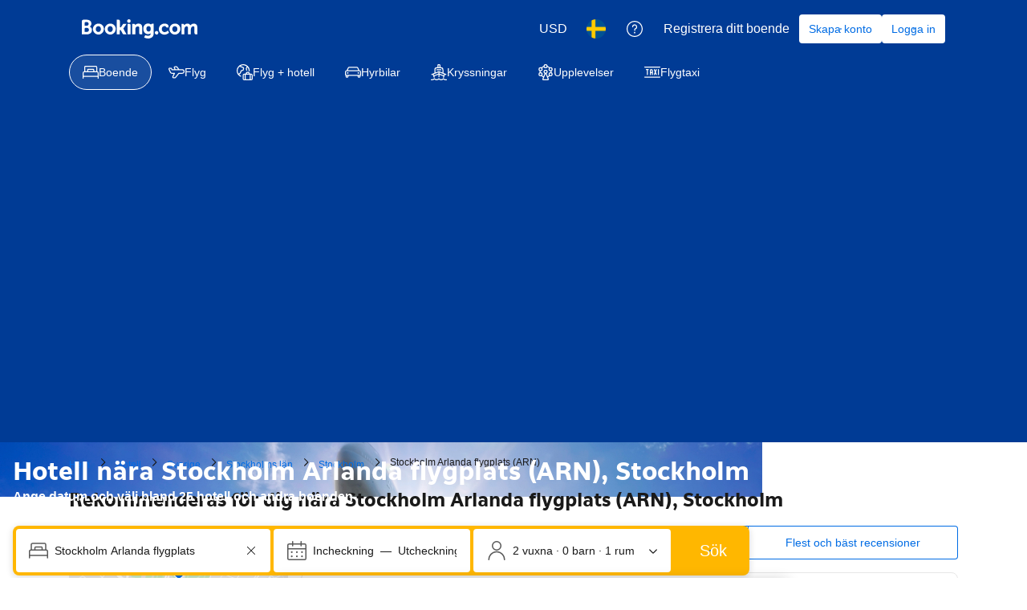

--- FILE ---
content_type: text/html; charset=UTF-8
request_url: https://www.booking.com/airport/se/arn.sv.html
body_size: 1812
content:
<!DOCTYPE html>
<html lang="en">
<head>
    <meta charset="utf-8">
    <meta name="viewport" content="width=device-width, initial-scale=1">
    <title></title>
    <style>
        body {
            font-family: "Arial";
        }
    </style>
    <script type="text/javascript">
    window.awsWafCookieDomainList = ['booking.com'];
    window.gokuProps = {
"key":"AQIDAHjcYu/GjX+QlghicBgQ/7bFaQZ+m5FKCMDnO+vTbNg96AEjXDd5GG2UH21aRSEdOOwEAAAAfjB8BgkqhkiG9w0BBwagbzBtAgEAMGgGCSqGSIb3DQEHATAeBglghkgBZQMEAS4wEQQMJRvj6KHN1SZDyy/bAgEQgDuB43sNIUY3n1BtkX7MJggT1sT3DunwpTm7Vis+NY8Ug+2LuSOB5YQEK8OE4REU0M09ckOEhHSpn/2kHw==",
          "iv":"D5496QCvzgAABvpQ",
          "context":"/C4jZ9TE5aA6YsquamYoLJO5srphOYUXPR9enx8Df+zhTyb3elqwWlgUlYb3eY5Wu6m0W3P6fjCOjh6JIJD4XgbXLAu7v6I3y5ibgt/h/zhFFqKMLhAFRJJoyxJRk87+zX58tYz+HyvGmJVCLDWd9C50P3LoDKyA9Y9JohUXk6uwBkJbLtWHyiwpdCczSrpcqe13g0YBGoxitp8zW4+wskTllAGNtHpkq/LA3gOM7M0bnc3tQXihvqIczAuEAPR3V+lHA3y5nc1+7jNEm0LKGOtHW4Y4voQX5fcpo/DxMaJWEPbni9n4yXf4hLlvshF19/DsTRECg/a5z56KyfHtWsNt0tY799wCpb3+9uH5EPchWHk="
};
    </script>
    <script src="https://d8c14d4960ca.337f8b16.us-east-2.token.awswaf.com/d8c14d4960ca/a18a4859af9c/f81f84a03d17/challenge.js"></script>
</head>
<body>
    <div id="challenge-container"></div>
    <script type="text/javascript">
        AwsWafIntegration.saveReferrer();
        AwsWafIntegration.checkForceRefresh().then((forceRefresh) => {
            if (forceRefresh) {
                AwsWafIntegration.forceRefreshToken().then(() => {
                    window.location.reload(true);
                });
            } else {
                AwsWafIntegration.getToken().then(() => {
                    window.location.reload(true);
                });
            }
        });
    </script>
    <noscript>
        <h1>JavaScript is disabled</h1>
        In order to continue, we need to verify that you're not a robot.
        This requires JavaScript. Enable JavaScript and then reload the page.
    </noscript>
</body>
</html>

--- FILE ---
content_type: text/css
request_url: https://q-xx.bstatic.com/psb/capla/static/css/d5abc6c2.9eeecd3b.chunk.css
body_size: 9837
content:
.b48cff6dd9{padding-inline:var(--bui_spacing_4x)}.fccdc23135{--bui_stack_height:auto!important}
.ae4b104316{border-top:1px solid var(--bui_color_border_alt)}.ae4b104316.aff64a9115 .ff08bc43aa{margin-block-start:calc(-1 * var(--bui_spacing_4x))}.ae4b104316>button:first-of-type{padding-block:var(--bui_spacing_6x);padding-inline-start:var(--bui_spacing_4x);padding-inline-end:var(--bui_spacing_3x);box-sizing:border-box}.ae4b104316.ecfaa72f6a>button:first-of-type{padding-block:var(--bui_spacing_4x)}.ff08bc43aa{padding-inline:var(--bui_spacing_4x)}.bd10d20b24{font-weight:var(--bui_font_body_2_font-weight)}
.f63d5a09cb{--lineHeight:var(--bui_font_body_2_line-height);--lineClamp:4}.d1d298e131{margin-bottom:var(--bui_spacing_2x)}.d1d298e131.ed4691b3ec{position:relative;max-height:calc(var(--lineClamp) * var(--lineHeight));overflow:hidden;line-clamp:var(--lineClamp);display:-webkit-box;-webkit-line-clamp:var(--lineClamp);-webkit-box-orient:vertical;text-overflow:ellipsis}.d1d298e131.ed4691b3ec.e8121f03f7:after{display:block;content:"";background:linear-gradient(#0000,var(--bui_color_background_base));position:absolute;bottom:0;height:var(--bui_spacing_6x);width:100%}.d1d298e131>p{margin:0 0 var(--bui_spacing_2x)}.ae6d04f43e{margin:calc(-1 * var(--bui_spacing_2x)) 0 var(--bui_spacing_2x)}
.bede3459cb{position:relative;box-sizing:border-box;height:100%}.f436fd01e9{display:flex;align-items:center}.c8489c803a{margin-inline-start:var(--bui_spacing_2x)}
.ab56292797{margin-block:var(--bui_spacing_4x)}.aac367fc8d{margin-block-end:var(--bui_spacing_4x)}@media (min-width:1024px){.ab56292797{margin-block:var(--bui_spacing_8x)}.aac367fc8d{margin-block-end:var(--bui_spacing_8x)}}
.a4e2d3f56d{position:relative}.ac05e61fc7{position:absolute;inset:0;background:var(--bui_color_brand_primary_background_dynamic)}.b72fa2150a{--title_and_sb_max_width:390px;padding-block:var(--bui_spacing_12x)}.cb0cf89447{background:var(--bui_color_background_base);position:relative;max-width:var(--title_and_sb_max_width);border-radius:var(--bui_border_radius_200);box-shadow:var(--bui_shadow_100)}
.f3e591a271{position:relative}.e0b96c2b12{background-color:var(--bui_color_brand_primary_background)}.df49639aeb{background-color:var(--bui_color_background_base_alt)}.ec05e1be33{display:flex;flex-direction:column;height:100%;justify-content:center}.a2fcd7173f{position:absolute;inset:0}.a2fcd7173f:after{content:"";position:absolute;inset:0;background-color:#05377eb3}.d70f8fddc7{position:relative;z-index:var(--bui_z_index_1)}.dedc8edcf5,.f85e363bed{margin:0;padding:0}.e0b96c2b12 .dedc8edcf5,.e0b96c2b12 .f85e363bed{color:var(--bui_color_on_brand_primary_background_dynamic)}.df49639aeb .dedc8edcf5,.df49639aeb .f85e363bed{color:var(--bui_color_foreground)}.baccac522b{margin-top:var(--bui_spacing_6x)}
.a1a4e45ea5{color:var(--bui_color_foreground)}.c085a0df85{margin-block-start:calc(-1 * var(--bui_spacing_3x) + -1 * var(--bui_spacing_4x));z-index:var(--bui_z_index_1);position:relative}.a1a4e45ea5.d9ef4d51f7{margin-block-start:calc(-1 * var(--bui_spacing_2x))}
.cd91a65c1d{position:relative;display:flex;align-items:center}.f45749ef63{position:absolute;inset:0;z-index:var(--bui_z_index_1)}.f45749ef63:after{z-index:var(--bui_z_index_1);background-color:rgba(26,26,26,var(--lx_scrim_opacity,.6));content:"";position:absolute;inset:0}.bd74a6df5c{position:relative;z-index:var(--bui_z_index_2)}
.df56a50f12{--searchbox_margin:calc(var(--bui_spacing_6x) + var(--bui_spacing_1x));--searchbox_overlap:var(--bui_border_radius_200);--image_height:172px;width:100%;height:calc(var(--image_height) + var(--searchbox_overlap));margin-block-end:calc(var(--searchbox_margin) - var(--searchbox_overlap));flex-grow:1;justify-content:center}.df56a50f12 .db287c6dcd,.df56a50f12 .db287c6dcd img{width:100%;height:100%}.df56a50f12 .a1a8bdcd5c,.df56a50f12 .f53d30fbec{text-align:center;margin:0;padding:0}.df56a50f12 .f53d30fbec:not(.d530c18608){font-weight:500}.df56a50f12 .e69abd843b{margin-block-end:var(--searchbox_overlap)}
.ed933b8903{position:relative;box-sizing:border-box;height:100%;display:flex;flex-direction:column}.b2e7352803 .ed933b8903{justify-content:space-between}.f8fc061245{margin-block-start:var(--bui_spacing_2x)}.f5361abca8{display:flex;align-items:center}.c931cedcfd{margin-inline-start:var(--bui_spacing_2x)}.ac8c13a8a8{display:flex;align-items:flex-start;flex-direction:column;margin-block-end:var(--bui_spacing_2x);gap:var(--bui_spacing_2x)}@media (min-width:576px){.ac8c13a8a8{flex-direction:row;gap:0}}.b1e21dda96,.b1e21dda96:link{text-decoration:none}.a0a87b7aa4{margin-inline-end:var(--bui_spacing_4x);border-radius:var(--bui_border_radius_100)}.da0b153308{margin-block-start:0}.b1e21dda96:hover .da0b153308{text-decoration:underline}.b76f7dcd37{margin-block-end:var(--bui_spacing_1x)}.c0e645a357{padding:var(--bui_spacing_2x) var(--bui_spacing_4x);padding-inline-start:var(--bui_spacing_4x)!important;padding-inline-end:var(--bui_spacing_4x)!important;margin-inline-end:0!important;margin-block-end:0!important;font-size:var(--bui_font_body_2_font-size);line-height:var(--bui_font_body_2_line-height);font-weight:var(--bui_font_body_2_font-weight);font-family:var(--bui_font_body_2_font-family)}.c0e645a357:hover:before{border:var(--bui_border_width_100) solid var(--bui_color_action_border)!important}.c0e645a357:before{border:var(--bui_border_width_100) solid var(--bui_color_action_border)}.afb5416646 .a3faabd7db{float:left}.afb5416646 .a3faabd7db>:first-child{font-size:var(--bui_font_strong_2_font-size);line-height:var(--bui_font_strong_2_line-height);font-weight:var(--bui_font_strong_2_font-weight);font-family:var(--bui_font_strong_2_font-family);height:24px}.b2e7352803 .a3faabd7db>:first-child{background:none;color:var(--bui_color_brand_primary_foreground);height:auto;width:auto;min-width:auto}.b2e7352803 .a3faabd7db>:last-child>:last-child{font-size:var(--bui_font_body_2_font-size);line-height:var(--bui_font_body_2_line-height);font-weight:var(--bui_font_body_2_font-weight);font-family:var(--bui_font_body_2_font-family)}.afb5416646 .c14aa1e304{margin:0;text-decoration:none;color:initial}.afb5416646 .d9532ff8e3{--review_score_height:calc(var(--bui_spacing_6x) + var(--bui_spacing_1x));margin-block-start:0}.afb5416646 .d9532ff8e3:first-line{line-height:var(--review_score_height)}
.d4ab85669d>*{font-size:var(--bui_font_headline_3_font-size);line-height:var(--bui_font_headline_3_line-height);font-weight:var(--bui_font_headline_3_font-weight);font-family:var(--bui_font_headline_3_font-family);color:var(--bui_color_foreground)}
.c6e55be300{cursor:pointer}.c6e55be300 a,.c6e55be300 a:link{color:inherit;text-decoration:none}
.f824966cb2{position:relative;height:100%;display:flex;flex-direction:column}.b681ef02e4{height:100%;display:flex;flex-direction:column}.b681ef02e4.d987742f26,.b681ef02e4.f8a61db9fa{justify-content:space-between}.b681ef02e4:not(.d987742f26):not(.f8a61db9fa) .ea33fe54a1{display:flex;flex-direction:column;justify-content:space-between;height:100%}.af1d1a7370{display:block;margin-bottom:var(--bui_spacing_3x)}.d9688acb76{overflow:hidden;text-overflow:ellipsis;white-space:nowrap;width:100%;display:block}.ba0cb72e22{margin-block-end:var(--bui_spacing_3x)}.b713e0f9d1{margin:0}.b713e0f9d1:before{content:"\201C"}.b713e0f9d1:after{content:"\201D"}.b713e0f9d1.b9a0591d5f{border-top:1px solid var(--bui_color_border_alt);padding-top:var(--bui_spacing_2x)}.d728c6a678{margin-bottom:var(--bui_spacing_1x);font-size:var(--bui_font_strong_2_font-size);line-height:var(--bui_font_strong_2_line-height);font-weight:var(--bui_font_strong_2_font-weight);font-family:var(--bui_font_strong_2_font-family);font-weight:500}.f968cad85b,.b0592884ac{position:relative}.bf2c2d8452.cbb709b433,.bf2c2d8452.df70ce07ae{margin-inline-start:var(--bui_spacing_2x)}.d206805768{margin-block-end:var(--bui_spacing_1x)}.ca408c092f.cce8a0b8b2{margin-block-end:var(--bui_spacing_3x)}.ddfda055ed{background:var(--bui_color_constructive_background_alt);border-radius:var(--bui_border_radius_100);padding:var(--bui_spacing_half) var(--bui_spacing_1x)}.ea756b1aeb.cbb709b433,.ea756b1aeb.df70ce07ae{display:flex;margin-bottom:var(--bui_spacing_4x)}.ea756b1aeb.df70ce07ae{align-items:center}
.bd31ecb080{padding:var(--bui_spacing_2x) var(--bui_spacing_4x);padding-inline-start:var(--bui_spacing_4x)!important;padding-inline-end:var(--bui_spacing_4x)!important;margin-inline-end:0!important;margin-block-end:0!important;font-size:var(--bui_font_body_2_font-size);line-height:var(--bui_font_body_2_line-height);font-weight:var(--bui_font_body_2_font-weight);font-family:var(--bui_font_body_2_font-family)}.bd31ecb080:hover:before{border:var(--bui_border_width_100) solid var(--bui_color_action_border)!important}.bd31ecb080:before{border:var(--bui_border_width_100) solid var(--bui_color_action_border)}
.e499b3d52f{margin-block-end:var(--bui_spacing_6x)}.f4d7f48910{font-weight:var(--bui_font_body_2_font-weight)}.a77b9db06a{border-block-start:1px solid var(--bui_color_border_alt);padding-block-start:var(--bui_spacing_2x)}
.b5ebde48a2{display:flex;list-style:none;flex-wrap:wrap;padding:0}.b3138f6196{display:flex;align-items:center;gap:16px}.dfc0454629{margin-block-end:16px}.f5bac01218:first-child{margin-block-end:var(--bui_spacing_3x)}
.eaba7e8c72{border-block-end:var(--bui_spacing_2x) solid var(--bui_color_border_alt)}
.ad4060e0d8{padding-block:0;margin-block:var(--bui_spacing_6x)}.ad4060e0d8.e44fea2c89{margin-block:0;padding-block:var(--bui_spacing_4x);border-block-end:var(--bui_spacing_2x) solid var(--bui_color_border_alt)}.d14e7e7e7a.e44fea2c89{margin-block:0;padding-block:var(--bui_spacing_4x);padding-inline:var(--bui_spacing_4x);border-block-end:var(--bui_spacing_2x) solid var(--bui_color_border_alt)}
.e4d8996d90,.f64ad3cea5{display:flex;align-items:center}.c0754378aa .e4d8996d90{display:none}.b9b8f581ab .cef4746263{font-weight:700!important}.bc6299ee97{width:12px;margin-inline-start:var(--bui_spacing_2x)}.d8a7e847cb{margin-inline-start:var(--bui_spacing_2x)}.c4e195927f:before{content:open-quote}.c4e195927f:after{content:close-quote}
.e39ba748f0.b7457e3d98{border-radius:var(--bui_border_radius_200);display:flex;flex-direction:column;gap:var(--bui_spacing_4x)}@media (min-width:576px){.e39ba748f0.b7457e3d98:not(.be32f55c12){flex-direction:row;gap:0}}.ebe910535c.b7457e3d98{border-left:none;border-right:none}.b7457e3d98:last-child{margin-block-end:0}.e39ba748f0.b7457e3d98:hover{background-color:var(--bui_color_action_highlighted_alt)}.e39ba748f0 .c568d17bf5{display:block;margin-inline:calc(-1 * var(--bui_spacing_4x));margin-block-start:calc(-1 * var(--bui_spacing_4x))}@media (min-width:576px){.e39ba748f0:not(.be32f55c12) .c568d17bf5{margin:0;margin-inline-end:var(--bui_spacing_4x)}}.e39ba748f0 .c3a570b217{margin-inline-end:var(--bui_spacing_4x)}@media (min-width:576px){.e39ba748f0:not(.be32f55c12) .c3a570b217{border-radius:var(--bui_border_radius_200)}}.fef74e06d0{display:block}a.fef74e06d0:link{text-decoration:none}.e39ba748f0 .d92ce1996e{margin-block-end:var(--bui_spacing_2x)}.e39ba748f0 .f7ffd4d542{color:var(--bui_color_action_foreground);display:flex}.e39ba748f0 .f92ab73c16{margin-top:var(--bui_spacing_2x)}.ce1f6dc681{display:inline-flex;align-items:center;height:var(--bui_spacing_6x);vertical-align:bottom}.d7f0fd0b38{margin-inline-start:var(--bui_spacing_2x)}.d7f0fd0b38 span{height:10px}.b69da13e7d{margin-inline-start:var(--bui_spacing_1x)}.f7ffd4d542:hover{color:#bc5b01;text-decoration:underline}.dfbab62e43{color:var(--bui_color_foreground)}.f42dd35f44{transform:translateX(calc(var(--bui_spacing_1x) * -1))}[dir=rtl] .f42dd35f44{transform:translateX(var(--bui_spacing_1x))}.f4c9de70f0{display:none}.f4c9de70f0.c88568ec20{display:block}.f4c9de70f0.afeea2abfc{border-top:var(--bui_border_width_100) solid var(--bui_color_border_alt);padding-top:var(--bui_spacing_2x)}.e11eee4154{color:var(--bui_color_action_foreground);text-decoration:underline}.d96850c869{text-align:end;margin-top:var(--bui_spacing_4x)}.c81e397ad8{display:flex;flex-direction:column;flex-grow:1}.dba9c2f8e4{display:flex;flex-grow:1}.e39ba748f0 .dba9c2f8e4{flex-direction:column;gap:var(--bui_spacing_2x)}@media (min-width:1024px){.e39ba748f0:not(.be32f55c12) .dba9c2f8e4{flex-direction:row;gap:0}}.ff0d627d92{flex-grow:1}.ab35512885{margin-inline-start:var(--bui_spacing_6x);display:flex;flex-direction:column;justify-content:space-between;flex-shrink:0}.e39ba748f0 .ab35512885{margin-inline-start:0;flex-direction:column;flex-wrap:wrap;gap:var(--bui_spacing_4x)}@media (min-width:576px){.e39ba748f0:not(.be32f55c12) .ab35512885{margin-inline-start:var(--bui_spacing_6x);flex-direction:column;flex-wrap:nowrap}}.c1d4bf6421{display:flex;flex-direction:column;text-align:end;color:var(--bui_color_foreground_alt)}.de73b3d2d3{color:var(--bui_color_foreground)}.e39ba748f0 .de73b3d2d3{font-size:var(--bui_font_headline_3_font-size);line-height:var(--bui_font_headline_3_line-height);font-weight:var(--bui_font_headline_3_font-weight);font-family:var(--bui_font_headline_3_font-family)}.c1d4bf6421{font-size:var(--bui_font_small_1_font-size);line-height:var(--bui_font_small_1_line-height);font-weight:var(--bui_font_small_1_font-weight);font-family:var(--bui_font_small_1_font-family)}.f54cd6e81f{display:flex;flex-direction:row;justify-content:flex-end;gap:4px;align-items:baseline}.e11eee4154{background:none;border:none;padding:0;display:block;cursor:pointer;height:24px}.e39ba748f0 .e11eee4154{margin:var(--bui_spacing_2x) 0;font-size:var(--bui_font_small_1_font-size);line-height:var(--bui_font_small_1_line-height);font-weight:var(--bui_font_small_1_font-weight);font-family:var(--bui_font_small_1_font-family)}.e39ba748f0 .cdac6d30fc{margin-block-end:var(--bui_spacing_2x)}.d97cd3519e{text-align:right}.de73b3d2d3.f82d0d24de{color:var(--bui_color_constructive_foreground)}.fa5a673c63{color:var(--bui_color_destructive_foreground)}.e39ba748f0 .fa5a673c63{font-size:var(--bui_font_emphasized_1_font-size);line-height:var(--bui_font_emphasized_1_line-height);font-weight:var(--bui_font_emphasized_1_font-weight);font-family:var(--bui_font_emphasized_1_font-family);text-decoration:line-through}.b216daaf7c{margin-inline-end:var(--bui_spacing_1x);line-height:1}.d2779de66d{display:inline-flex;align-items:center}
.b3366937ab{display:block}.b3a1c76fdd{display:block;position:relative;border-radius:var(--bui_border_radius_100);opacity:var(--bui_skeleton_loader--opacity);height:var(--bui_spacing_4x);overflow:hidden}.b3a1c76fdd:before{content:"";position:absolute;inset:0;opacity:var(--bui_skeleton_loader--color_opacity);background-color:var(--bui_skeleton_loader--background_color)}.b3a1c76fdd:after{content:"";position:absolute;height:100%;width:80px;inset-block-start:0;inset-inline-start:-80px;background-image:linear-gradient(90deg,#fff0,#fffc 40px,#fff0 80px);opacity:var(--bui_skeleton_loader--color_opacity)}.b3a1c76fdd.badf6d2dfb:after{animation:d56225f5eb 1.6s linear infinite}.b3a1c76fdd+.b3a1c76fdd{margin-block-start:var(--bui_spacing_2x)}.ea0e2988e6{width:70%}.e965b5acff{width:100%}.e05a1935ef{width:50%}.b90aa6f583{width:100%;height:100%;display:block}.e3bb65cbb5{--bui_skeleton_loader--background_color:var(--bui_color_background);--bui_skeleton_loader--opacity:0.15;--bui_skeleton_loader--color_opacity:1}.bfb8972d2e{--bui_skeleton_loader--background_color:currentcolor;--bui_skeleton_loader--opacity:0.3;--bui_skeleton_loader--color_opacity:0.5}.b3366937ab{width:var(--bui_skeleton_width)}.b3366937ab[style*="--bui_skeleton_width--s"]{--bui_skeleton_width:var(--bui_skeleton_width--s)}.b3366937ab[style*="--bui_skeleton_spaced_width--s"]{--bui_skeleton_width:calc(var(--bui_skeleton_spaced_width--s) * var(--bui_spacing_1x))}@media (prefers-reduced-motion){.b3a1c76fdd:after{animation-duration:1ms;animation-iteration-count:1}}@keyframes d56225f5eb{0%{transform:translateX(-80px)}50%,to{transform:translateX(100vw)}}
.d2aa539ed1{margin:0}.d2aa539ed1:before{content:"\201C"}.d2aa539ed1:after{content:"\201D"}.de4a7cc5f1{display:block}.bc34649a5b:link{text-decoration:none}
.d82ae45702{border:1px solid var(--bui_color_border_alt);border-radius:var(--bui_border_radius_200);padding:var(--bui_spacing_2x) var(--bui_spacing_4x)}.d1299db8c6{font-size:var(--bui_font_strong_1_font-size);line-height:var(--bui_font_strong_1_line-height);font-weight:var(--bui_font_strong_1_font-weight);font-family:var(--bui_font_strong_1_font-family);padding:var(--bui_spacing_2x) 0;margin:0 0 10px}.b374615b99{margin-bottom:var(--bui_spacing_2x)}.ae7263a598{margin-block-end:var(--bui_spacing_4x)!important}
.fa85b30c87{display:flex;border:1px solid var(--bui_color_callout_border);background:var(--bui_color_callout_background_alt);border-radius:var(--bui_border_radius_200);padding:var(--bui_spacing_4x);align-items:center;margin:var(--bui_spacing_4x) 0;font-size:var(--bui_font_body_2_font-size);line-height:var(--bui_font_body_2_line-height);font-weight:var(--bui_font_body_2_font-weight);font-family:var(--bui_font_body_2_font-family)}.fa85b30c87>*+*{margin-left:var(--bui_spacing_4x)}
.ca9b4b4761{display:flex;margin-bottom:var(--bui_spacing_4x);flex-direction:column}.cc89d4f399{--border:1px solid var(--bui_color_action_border);flex:1 0 auto;padding:10px var(--bui_spacing_4x);border:var(--border);border-top:none;color:var(--bui_color_action_foreground);background:var(--bui_color_base_background);cursor:pointer;text-align:center}.cc89d4f399:hover{background-color:var(--bui_color_action_highlighted_alt)}.cc89d4f399:first-child{border-top-left-radius:var(--bui_border_radius_100);border-top-right-radius:var(--bui_border_radius_100);border-top:var(--border)}.cc89d4f399.f4d0031f46{background:var(--bui_color_cta_background);color:var(--bui_color_on_cta_background)}.cc89d4f399.f4d0031f46:hover{background-color:var(--bui_color_action_highlighted)}.cc89d4f399:last-child{border-bottom-left-radius:var(--bui_border_radius_100);border-bottom-right-radius:var(--bui_border_radius_100)}@media (min-width:576px){.ca9b4b4761{flex-direction:row;overflow-x:auto}.cc89d4f399{border-top:var(--border);border-left:none}.cc89d4f399:first-child{border-left:var(--border);border-top-right-radius:0;border-bottom-left-radius:var(--bui_border_radius_100)}.cc89d4f399:last-child{border-bottom-left-radius:0;border-top-right-radius:var(--bui_border_radius_100)}}
.cc6184d3ce{width:28px;height:34px;pointer-events:none;position:absolute;top:calc(var(--bui_spacing_3x) * -1);margin:0 auto;left:50%;transform:translateX(-50%) translateY(-100%) scale(1.3)}.a3cdc19b21{width:28px;height:34px;z-index:2;pointer-events:none}.ca63848640{fill:var(--bui_color_action_background);stroke:var(--bui_color_white);stroke-width:1px;pointer-events:none;z-index:1}.ce49605ece{width:8px;height:8px;background-color:var(--bui_color_white);border:1px solid var(--bui_color_white);border-radius:50%;position:absolute;top:9px;left:9px;pointer-events:none;z-index:2}.d8be069be9{fill:var(--bui_color_black);fill-opacity:.24;z-index:1;position:absolute;width:12px;height:4px;top:30px;left:8px}
.dcfa590676{background:URL(//t-cf.bstatic.com/static/img/map/map-entry-point/7813a559b03ef30ba107ca5224172615a210e416.png) no-repeat;background-size:cover;border-radius:var(--bui_border_radius_200);height:150px;position:relative;margin-bottom:10px}.b72c9fe4e2{border-radius:var(--bui_border_radius_100);height:var(--bui_spacing_16x);width:calc(var(--bui_spacing_16x) + var(--bui_spacing_24x));margin-bottom:0}.f0019cb563{border-radius:var(--bui_border_radius_100);height:var(--bui_spacing_16x);width:100%}.ffc43ecaed{width:100%;height:100%;background:#0000!important;padding:0;margin-top:20px}.e5603d3881{margin-top:0}.ffc43ecaed:before{background:#0000!important}
.dfafc6d3e6{display:block}.dc4dd9a1dd .db69f1ff17{background-color:var(--bui_color_background_base_alt)}.dc4dd9a1dd .ea0d65a75f{padding:var(--bui_spacing_2x)}@media (min-width:576px){.dfafc6d3e6{display:grid;grid-template-columns:1fr 3fr;grid-template-areas:"filters content";column-gap:var(--bui_spacing_4x)}}.e9275a60db{grid-area:filters;margin-block-end:var(--bui_spacing_4x)}@media (min-width:576px){.e9275a60db{margin-block-end:0}}.d898d45eb5{grid-area:content}.a8c6a8af2d{font-size:var(--bui_font_headline_2_font-size);line-height:var(--bui_font_headline_2_line-height);font-weight:var(--bui_font_headline_2_font-weight);font-family:var(--bui_font_headline_2_font-family);margin-bottom:var(--bui_spacing_2x);padding-top:0;margin-left:0}.a8c6a8af2d.f35416c014{margin-bottom:var(--bui_spacing_3x)}.a8c6a8af2d.d8bb13356d{margin-bottom:var(--bui_spacing_1x)}.a1dc70984b{margin-bottom:var(--bui_spacing_3x)}.dc4dd9a1dd .a8c6a8af2d{padding:var(--bui_spacing_2x)}.bda701f95d{row-gap:0}.b071d3eccd{margin-block-end:var(--bui_spacing_4x)}.f3fa3a9140>*{margin-block-end:var(--bui_spacing_4x)}.f3fa3a9140>:empty{margin-block-end:0!important}
.e662855efb{cursor:pointer;height:34px;width:28px;position:relative}.b661c3e550{transform:scale(.7)}.d11e254ea3{transform:scale(.85)}.f1f215fa31{transform:scale(1)}.b51fbef31f{transform:scale(1.3)}.eb17c6bf6f.de24f33949{transform:scale(1.2)}.eb17c6bf6f.b51fbef31f{transform:scale(1.45)}.e662855efb svg{height:auto;width:100%}.afb7650c30{height:34px;left:0;position:relative;top:0;width:28px;z-index:2}.afb7650c30>svg{fill:#003580;stroke:var(--bui_color_white);stroke-width:var(--bui_border_width_100)}.b9146e2644 .afb7650c30>svg{fill:var(--bui_color_white);stroke:var(--bui_color_action_border)}.c8a164d5c6 .afb7650c30>svg{fill:var(--bui_color_action_background)}.d0af4bfa29{color:var(--bui_color_white);position:absolute;top:6px;left:6px;z-index:3;width:var(--bui_spacing_4x)}.d0af4bfa29>svg{fill:var(--bui_color_white)}.c229572132{height:10px;left:9px;top:9px;width:10px}.c229572132>svg{stroke:var(--bui_color_white);stroke-width:var(--bui_border_width_100)}.c229572132 .ee9224d434{stroke-width:2px}.b9146e2644 .d0af4bfa29{color:var(--bui_color_action_background)}.b9146e2644 .d0af4bfa29>svg{fill:var(--bui_color_action_background)}.a631affd0a>svg,.b9146e2644 .a631affd0a>svg{fill:#d88583}.a631affd0a .ee9224d434{stroke-width:1px}.b9146e2644 .c229572132>svg{stroke:var(--bui_color_action_background)}.c23cbebb88{height:4px;left:0;margin:0 auto;position:absolute;right:0;top:30px;width:12px;z-index:1}.c23cbebb88>svg{fill:var(--bui_color_black);fill-opacity:.24;left:0;position:absolute;top:0}.eb17c6bf6f{transform:scale(1.1)}.b7bce65676{animation:c1836125a5 4s infinite;position:absolute;background-color:var(--bui_color_action_background);border-radius:50%;display:block;height:100px;width:100px;left:50%;top:50%;margin-left:-50px;margin-top:-50px;pointer-events:none;z-index:-1}@keyframes c1836125a5{0%{opacity:.5;transform:scale(.1)}40%{opacity:0;transform:scale(1)}to{opacity:0}}.c17250dc23 .afb7650c30>svg{fill:var(--bui_color_background)}.cc077c4225 .afb7650c30>svg{fill:var(--bui_color_background_inverted)}.b9146e2644.c17250dc23 .afb7650c30>svg{fill:var(--bui_color_white);stroke:var(--bui_color_foreground)}.b9146e2644.c17250dc23 .d0af4bfa29{color:var(--bui_color_foreground)}.b9146e2644.c17250dc23 .d0af4bfa29>svg{fill:var(--bui_color_foreground)}.fb9ad71fd4 .afb7650c30>svg{fill:var(--bui_color_action_background)}.b9146e2644.fb9ad71fd4 .afb7650c30>svg{fill:var(--bui_color_white);stroke:var(--bui_color_action_border)}.b9146e2644.fb9ad71fd4 .d0af4bfa29{color:var(--bui_color_action_foreground)}.b9146e2644.fb9ad71fd4 .d0af4bfa29>svg{fill:var(--bui_color_action_background)}.c8a164d5c6.fb9ad71fd4 .afb7650c30>svg{fill:var(--bui_color_brand_primary_background)}.e662855efb:hover .afb7650c30>svg{fill:#0071c2}.b9146e2644:hover .afb7650c30>svg{fill:var(--bui_color_white);stroke:var(--bui_color_action_border)}.b9146e2644:hover .d0af4bfa29{color:var(--bui_color_action_foreground)}.b9146e2644:hover .d0af4bfa29>svg{fill:var(--bui_color_action_background)}.a009b7567b .afb7650c30{fill:var(--bui_color_action_background)}.b9146e2644.a009b7567b .afb7650c30{fill:var(--bui_color_white);stroke:var(--bui_color_action_border)}.b9146e2644.a009b7567b .d0af4bfa29{fill:var(--bui_color_action_background)}.a009b7567b .d0af4bfa29,.a009b7567b .afb7650c30{animation-name:c2a12996ab;animation-duration:.4s;animation-timing-function:ease;animation-iteration-count:infinite;animation-direction:alternate}.a009b7567b .c23cbebb88{animation-name:ca07259931;animation-duration:.4s;animation-timing-function:ease;animation-iteration-count:infinite;animation-direction:alternate}@keyframes c2a12996ab{0%{transform:translateY(-5px) scale(1.4)}to{transform:translateY(-20px) scale(1.4)}}@keyframes ca07259931{0%{transform:scale(1.4)}to{transform:scale(1)}}.db9302bf6f .afb7650c30>svg{fill:var(--bui_color_destructive_background)}.b9146e2644.db9302bf6f .afb7650c30>svg{fill:var(--bui_color_white);stroke:var(--bui_color_action_border)}.b9146e2644.db9302bf6f .d0af4bfa29>svg{fill:var(--bui_color_destructive_background)}.a009b7567b.db9302bf6f .afb7650c30>svg{fill:#0071c2}.dba7ebc993 svg{width:var(--bui_spacing_3x);height:var(--bui_spacing_3x);margin-top:2px;margin-left:2px}
.b23b4fb7ca{width:28px;height:34px}.f39df96495{width:28px;height:36px}
.e662855efb{cursor:pointer;height:34px;width:28px;position:relative}.b661c3e550{transform:scale(.7)}.d11e254ea3{transform:scale(.85)}.f1f215fa31{transform:scale(1)}.b51fbef31f{transform:scale(1.3)}.eb17c6bf6f.de24f33949{transform:scale(1.2)}.eb17c6bf6f.b51fbef31f{transform:scale(1.45)}.e662855efb svg{height:auto;width:100%}.afb7650c30{height:34px;left:0;position:relative;top:0;width:28px;z-index:2}.afb7650c30>svg{fill:#003580;stroke:var(--bui_color_white);stroke-width:var(--bui_border_width_100)}.b9146e2644 .afb7650c30>svg{fill:var(--bui_color_white);stroke:var(--bui_color_action_border)}.c8a164d5c6 .afb7650c30>svg{fill:var(--bui_color_action_background)}.d0af4bfa29{color:var(--bui_color_white);position:absolute;top:6px;left:6px;z-index:3;width:var(--bui_spacing_4x)}.d0af4bfa29>svg{fill:var(--bui_color_white)}.c229572132{height:10px;left:9px;top:9px;width:10px}.c229572132>svg{stroke:var(--bui_color_white);stroke-width:var(--bui_border_width_100)}.c229572132 .ee9224d434{stroke-width:2px}.b9146e2644 .d0af4bfa29{color:var(--bui_color_action_background)}.b9146e2644 .d0af4bfa29>svg{fill:var(--bui_color_action_background)}.a631affd0a>svg,.b9146e2644 .a631affd0a>svg{fill:#d88583}.a631affd0a .ee9224d434{stroke-width:1px}.b9146e2644 .c229572132>svg{stroke:var(--bui_color_action_background)}.c23cbebb88{height:4px;left:0;margin:0 auto;position:absolute;right:0;top:30px;width:12px;z-index:1}.c23cbebb88>svg{fill:var(--bui_color_black);fill-opacity:.24;left:0;position:absolute;top:0}.eb17c6bf6f{transform:scale(1.1)}.b7bce65676{animation:c1836125a5 4s infinite;position:absolute;background-color:var(--bui_color_action_background);border-radius:50%;display:block;height:100px;width:100px;left:50%;top:50%;margin-left:-50px;margin-top:-50px;pointer-events:none;z-index:-1}@keyframes c1836125a5{0%{opacity:.5;transform:scale(.1)}40%{opacity:0;transform:scale(1)}to{opacity:0}}.c17250dc23 .afb7650c30>svg{fill:var(--bui_color_background)}.cc077c4225 .afb7650c30>svg{fill:var(--bui_color_background_inverted)}.b9146e2644.c17250dc23 .afb7650c30>svg{fill:var(--bui_color_white);stroke:var(--bui_color_foreground)}.b9146e2644.c17250dc23 .d0af4bfa29{color:var(--bui_color_foreground)}.b9146e2644.c17250dc23 .d0af4bfa29>svg{fill:var(--bui_color_foreground)}.fb9ad71fd4 .afb7650c30>svg{fill:var(--bui_color_action_background)}.b9146e2644.fb9ad71fd4 .afb7650c30>svg{fill:var(--bui_color_white);stroke:var(--bui_color_action_border)}.b9146e2644.fb9ad71fd4 .d0af4bfa29{color:var(--bui_color_action_foreground)}.b9146e2644.fb9ad71fd4 .d0af4bfa29>svg{fill:var(--bui_color_action_background)}.c8a164d5c6.fb9ad71fd4 .afb7650c30>svg{fill:var(--bui_color_brand_primary_background)}.e662855efb:hover .afb7650c30>svg{fill:#0071c2}.b9146e2644:hover .afb7650c30>svg{fill:var(--bui_color_white);stroke:var(--bui_color_action_border)}.b9146e2644:hover .d0af4bfa29{color:var(--bui_color_action_foreground)}.b9146e2644:hover .d0af4bfa29>svg{fill:var(--bui_color_action_background)}.a009b7567b .afb7650c30{fill:var(--bui_color_action_background)}.b9146e2644.a009b7567b .afb7650c30{fill:var(--bui_color_white);stroke:var(--bui_color_action_border)}.b9146e2644.a009b7567b .d0af4bfa29{fill:var(--bui_color_action_background)}.a009b7567b .d0af4bfa29,.a009b7567b .afb7650c30{animation-name:c2a12996ab;animation-duration:.4s;animation-timing-function:ease;animation-iteration-count:infinite;animation-direction:alternate}.a009b7567b .c23cbebb88{animation-name:ca07259931;animation-duration:.4s;animation-timing-function:ease;animation-iteration-count:infinite;animation-direction:alternate}@keyframes c2a12996ab{0%{transform:translateY(-5px) scale(1.4)}to{transform:translateY(-20px) scale(1.4)}}@keyframes ca07259931{0%{transform:scale(1.4)}to{transform:scale(1)}}.db9302bf6f .afb7650c30>svg{fill:var(--bui_color_destructive_background)}.b9146e2644.db9302bf6f .afb7650c30>svg{fill:var(--bui_color_white);stroke:var(--bui_color_action_border)}.b9146e2644.db9302bf6f .d0af4bfa29>svg{fill:var(--bui_color_destructive_background)}.a009b7567b.db9302bf6f .afb7650c30>svg{fill:#0071c2}.dba7ebc993 svg{width:var(--bui_spacing_3x);height:var(--bui_spacing_3x);margin-top:2px;margin-left:2px}
.d4a7e371bf{cursor:pointer;position:relative;display:inline-block;height:auto;text-align:center;width:100%}.b54045c066{position:relative;bottom:6px;background:var(--bui_color_brand_primary_background);border:var(--bui_border_width_100) solid var(--bui_color_white);border-radius:4px;color:var(--bui_color_white);padding:1px var(--bui_spacing_1x);white-space:nowrap}.b54045c066:after{background-color:inherit;border-bottom:inherit;border-left:1px solid #0000;border-right:inherit;border-top:1px solid #0000;bottom:-4px;content:"";display:block;height:6px;left:0;margin:0 auto;position:absolute;right:0;transform:rotate(45deg);width:6px;z-index:2}.ecab309524{top:auto;bottom:0}.d4a7e371bf .aa2c30b0ed{margin-top:-50px}.d73ce39e42{background:var(--bui_color_background_inverted)}.fc319b18f9{background:var(--bui_color_action_background)}.d4a7e371bf:hover .b54045c066{background:var(--bui_color_action_background)}
.e03ba196b0{width:23px;height:28px}.e8469be8f4{width:100%;height:100%}.e8469be8f4>svg{width:100%;height:100%;fill:var(--bui_color_callout_background)}.a788b94726{top:5px;left:5px;width:13px}.a39052e331{top:auto;bottom:0;width:13px;height:3px}.a39052e331>svg{width:100%;height:100%}
.bd3d55c426>svg{fill:var(--bui_color_destructive_foreground)}.b01bb694ba>svg{fill:var(--bui_color_destructive_background)}
.f84942ca89{position:relative}.f70b72c5f4{animation:c6f7a63ab0 4s;animation-iteration-count:infinite;background-color:var(--bui_color_background);border-radius:50%;display:block;left:50%;pointer-events:none;position:absolute;top:50%;transform:translate(-50%,-50%)}@keyframes c6f7a63ab0{0%{background-color:var(--bui_color_action_background);height:10px;opacity:.3;width:10px}to{background-color:var(--bui_color_action_background);height:140px;opacity:0;width:140px}}.bfede7847a{background-color:var(--bui_color_action_background);border:var(--bui_border_width_200) solid var(--bui_color_white);border-radius:50%;box-shadow:var(--bui_shadow_100);box-sizing:border-box;height:18px;left:50%;position:absolute;top:50%;transform:translate(-50%,-50%);width:18px}
.ed56d31f11{display:inline-block;height:auto;text-align:center;width:auto;position:relative}.e860c298ad{background:var(--bui_color_brand_primary_background);border:var(--bui_border_width_100) solid var(--bui_color_white);border-radius:var(--bui_border_radius_100);padding:var(--bui_spacing_1x)}.e860c298ad:after{background-color:inherit;border-bottom:inherit;border-left:1px solid #0000;border-right:inherit;border-top:1px solid #0000;bottom:-3px;content:"";display:block;height:6px;left:0;margin:0 auto;position:absolute;right:0;transform:rotate(45deg);width:6px;z-index:2}.bf07a9ba5f{left:0;position:relative;top:0}.af348edc5d{top:33px}.b942b66e11{background:var(--bui_color_white);border:var(--bui_border_width_100) solid var(--bui_color_brand_primary_foreground)}.ce813b5b31{margin-top:-50px}.d7202ddc80{background:var(--bui_color_background)}.b942b66e11.d7202ddc80{background:var(--bui_color_white);border-color:var(--bui_color_border)}.d73a2e73bb{background:var(--bui_color_action_background)}.b942b66e11.d73a2e73bb{background:var(--bui_color_white);border-color:var(--bui_color_action_border)}.e860c298ad:hover{background:var(--bui_color_action_background)}.b942b66e11.e860c298ad:hover{background:var(--bui_color_white);border-color:var(--bui_color_action_border)}
.f702aef193{translate:0,var(--bui_spacing_1x);cursor:pointer}.bd824cadba svg circle{fill:var(--bui_color_action_foreground)}
.eabf583174{width:20px;height:20px;transform:scale(1)}.c1919cea56{top:0;left:0;width:20px;height:20px}.c1919cea56 svg{width:100%;height:100%}
.fa730a0a3d{width:19px;height:21px;transform:scale(1)}.d2379ca126{top:0;left:0;width:19px;height:21px}.d2379ca126 svg{width:19px;height:21px;position:absolute;overflow:visible}
.a130207c43{width:19px;height:21px}.e9b6f045aa,.a884065c3c,.d71336cadd{transform:scale(.85)}.a130207c43.f70fad1032 .d71336cadd svg{stroke:var(--bui_color_brand_primary_foreground)}.a130207c43.f70fad1032 .e9b6f045aa svg{fill:var(--bui_color_brand_primary_foreground)}.a884065c3c{top:28px;right:auto;left:8px}.d3a1fffc4a{width:28px;height:36px}.e3bfccc148,.e960497f31,.eb697ff388{transform:scale(1)}.e960497f31{top:28px;right:auto;left:8px}
.ec315c2b99{width:19px;height:21px}.c17315c219,.c581bd3313,.b160ddd9a1{transform:scale(.85)}.ec315c2b99.eea899599e .b160ddd9a1 svg{stroke:var(--bui_color_brand_primary_foreground)}.ec315c2b99.eea899599e .c17315c219 svg{fill:var(--bui_color_brand_primary_foreground)}.c581bd3313{top:28px;right:auto;left:8px}
.f6a6c0d753{width:30px;height:37px;transform:scale(1.3);transform-origin:center bottom}.f6a6c0d753>svg{width:100%;height:100%}
.b4f4113f7a{min-height:unset;min-width:unset;padding:0}.b4f4113f7a:before,.b4f4113f7a:hover{border:unset;background-color:unset!important}
.d143c37cba{position:relative;z-index:400}.d143c37cba.e83541617d{padding:var(--bui_spacing_2x)}.d143c37cba button{display:inline-block;width:56px;height:56px;text-align:center;vertical-align:middle}.d143c37cba button:active{transform:none}.ee992a5d60{stroke:var(--bui_color_white);stroke-width:var(--bui_border_width_200);filter:drop-shadow(0 0 4px rgba(0,0,0,.6))}
.e29e1c781c{margin:var(--bui_spacing_2x)}.cd482c7c58{margin-top:0}.e29e1c781c svg{fill:var(--bui_color_action_foreground)}.e850fdad41 svg{fill:var(--bui_color_foreground)}
.e653e33d92,.f1a56e997f{position:relative;width:300px;z-index:400;margin:10px 8px 0 0;flex:1}.fc5d7672b5{position:absolute;margin:0}.cee2e10a6b{max-width:300px;width:100%}@media screen and (min-width:400px){.cee2e10a6b{width:300px}}.e8859b95b4{position:fixed;background-color:#f7f7f7;width:100vw;height:100vh;top:0;left:0;animation:c92ac90307 .1s}@keyframes c92ac90307{0%{opacity:0}to{opacity:1}}.fd503cad11{background-color:#f9f9f9;margin-top:-2px;padding-top:6px;border-radius:0 0 8px 8px;box-shadow:0 8px 24px #00000014;overflow:hidden}.cee2e10a6b .fd503cad11{margin-top:var(--bui_spacing_2x);padding:calc(1.5 * var(--bui_spacing_1x));background:var(--bui_color_background_elevation_two);border-radius:8px;box-shadow:var(--bui_shadow_100);max-height:calc(100vh - 70px);overflow-y:scroll}.a53a853d32{position:absolute;width:100%;margin-top:var(--bui_spacing_1x)}.c40d503c90{position:relative;display:flex;z-index:1001}.daa0880ae3{cursor:pointer;padding:10px 10px 10px 16px;border-bottom:1px solid #e6e6e6;color:#333}.daa0880ae3:hover,.ad7732465d{background-color:#f5f5f5}.cee2e10a6b .daa0880ae3{border-bottom:0;border-radius:4px;margin-bottom:2px;transition:var(--bui_animation_hover);transition-property:background-color;padding:calc(2.5 * var(--bui_spacing_1x)) calc(3 * var(--bui_spacing_1x))}.cee2e10a6b .daa0880ae3:hover{background-color:#1a1a1a0f}.cee2e10a6b .ad7732465d{background-color:#0000;outline:1.5px solid var(--bui_color_action_foreground)}.be9ff93cae{color:var(--bui_color_foreground_alt)}.a53a853d32 .daa0880ae3{padding:16px 8px}.fd503cad11 .daa0880ae3:last-child{border-bottom:none}.cee2e10a6b .fd503cad11 .daa0880ae3:last-child{margin-bottom:0}.dc8aa20180{height:34px;border-radius:4px;box-shadow:0 2px 8px #00000029;overflow:hidden;position:relative;z-index:2}.c9c1926c54{height:34px;cursor:pointer}.c9c1926c54::placeholder{color:var(--bui_color_foreground_alt)}.f49fba3e22{box-shadow:0 0 0 3px var(--bui_color_action_focus)}.cee2e10a6b .f49fba3e22{box-shadow:0 0 0 2px var(--bui_color_action_border)}.cab162619d h3{font-weight:400}.cee2e10a6b .cab162619d>div:first-child{font-weight:500}.e11e70b9b8{display:none}.f20b3854e0{color:var(--bui_color_foreground)}.ce0256974a .cd05421770{fill:var(--bui_color_foreground)}.b3198d29ae+div{box-shadow:var(--bui_shadow_100);border-color:#e7e7e7}.c95c4efc57{box-shadow:var(--bui_shadow_100);border-radius:8px;overflow:hidden}.c95c4efc57 .fd503cad11{border-radius:0;box-shadow:none;margin-top:0}.f874a153c6{padding:var(--bui_spacing_2x);background-color:var(--bui_color_background_elevation_two)}.c5fc57dfa8{padding:var(--bui_spacing_4x) var(--bui_spacing_2x) var(--bui_spacing_2x)}.c1d6406440{margin-block-end:var(--bui_spacing_1x)}
.c543213f92{position:relative;z-index:400;border:none;background:none;width:56px;height:56px;text-align:center;vertical-align:middle}
.f1295d737f{animation-duration:.2s;animation-name:ab8ee5008b}@keyframes ab8ee5008b{0%{opacity:0;transform:translateY(100%)}to{opacity:1;transform:translateY(0)}}
gmp-basic-place-autocomplete{height:36px;width:300px;box-shadow:0 0 0 2px var(--bui_color_action_border);color-scheme:light;border-radius:4px;z-index:2;border:none}gmp-place-details-compact{width:350px;min-width:350px;max-height:300px;border:none;background-color:#fff;color-scheme:light;--gmp-mat-font-title-small:small;--gmp-mat-color-secondary-container:#0000;--gmp-mat-color-on-secondary-container:#0000;--gmp-dialog-border-radius:0;--gmp-button-border-width:none;border-radius:0}gmp-place-details{width:300px;min-width:300px;max-height:200px;border:none;background-color:#fff;color-scheme:light}.f02195c59e gmp-basic-place-autocomplete{width:calc(100% - 60px);left:56px}.f02195c59e gmp-place-details-compact{width:calc(100% - 20px);max-width:unset}.c54a5d4042{background-color:var(--bui_color_white);padding-right:calc(var(--bui_spacing_1x) * 6)}.f5058fce83{position:absolute;right:0;top:0}gmp-internal-link-button{display:none}.cb8e360400{width:300px;height:calc(var(--bui_spacing_1x) * 9);margin-left:calc(var(--bui_spacing_1x) * 4);margin-top:calc(var(--bui_spacing_1x) * 3);margin-right:calc(var(--bui_spacing_1x) * 2.5)}
.f97c6d61a1{position:absolute;z-index:var(--bui_z_index_1);right:var(--bui_spacing_3x);top:var(--bui_spacing_3x)}.f97c6d61a1 button{display:flex;width:calc(var(--bui_spacing_2x) * 4);height:calc(var(--bui_spacing_2x) * 4);align-items:center;justify-content:center}.f97c6d61a1 button:active{transform:none}.af4b6b4f94{stroke:var(--bui_color_foreground);stroke-width:var(--bui_border_width_100)}
.cf623fa30c{display:block;position:relative;width:calc(var(--bui_spacing_1x) * 9);height:calc(var(--bui_spacing_1x) * 9);box-shadow:var(--bui_shadow_100);background:var(--bui_color_background_elevation_one);border:var(--bui_border_width_200) solid var(--bui_color_background_elevation_one);border-radius:var(--bui_border_radius_100);margin:var(--bui_spacing_2x)}.ec8233dc82{position:absolute;width:calc(var(--bui_spacing_1x) * 10);height:calc(var(--bui_spacing_1x) * 10);right:calc(var(--bui_spacing_1x) * 10 + var(--bui_spacing_1x) * 9);bottom:calc(var(--bui_spacing_1x) * 6);margin:0}.a9de0d9eb0{position:absolute;width:calc(var(--bui_spacing_1x) * 10);height:calc(var(--bui_spacing_1x) * 10);right:calc(var(--bui_spacing_1x) * 10 + var(--bui_spacing_1x) * 4);bottom:var(--bui_spacing_3x);margin:0 0 calc(-1 * var(--bui_spacing_3x)) 0}.b841d1a0b2{position:absolute;width:calc(var(--bui_spacing_1x) * 10);height:calc(var(--bui_spacing_1x) * 10);right:10px;bottom:0;margin:0 0 calc(-1 * var(--bui_spacing_3x)) 0}.cf623fa30c:hover .a66290b156{opacity:.8}.a66290b156{position:absolute;background-size:cover;left:0;top:0;right:0;bottom:0}.a34c6b58c8>.a66290b156{background-image:url(https://xx.bstatic.com/xdata/images/xphoto/100x100/334214279.jpg?k=ebfa2805f97443603473ea3acbcc0f864b232b2db7af580ceccbc3165e6b2f8d&o=)}.adf5b81977>.a66290b156{background-image:url(https://xx.bstatic.com/xdata/images/xphoto/100x100/334215386.jpg?k=aa0dcc517c9774c3742800b73c6b6d562f040b98cfbb3970463fccf2e5dbef5c&o=)}
.ccb4e37f24{margin:var(--bui_spacing_2x)}.f238ed7ace{margin-right:calc(var(--bui_spacing_1x) * 8);margin-bottom:calc(var(--bui_spacing_1x) * 6)}.dcdb2201e2{margin-right:var(--bui_spacing_3x);margin-bottom:0}.c8af7dca3e{display:flex;align-items:center;justify-content:center;border-radius:var(--bui_border_radius_100);width:calc(var(--bui_spacing_1x) * 10);height:calc(var(--bui_spacing_1x) * 10);background-color:var(--bui_color_white);box-shadow:var(--bui_shadow_100)}.c8af7dca3e:hover{cursor:pointer;background-color:#e5ecf5e6}.c8af7dca3e svg{height:calc(var(--bui_spacing_1x) * 5);width:calc(var(--bui_spacing_1x) * 5)}
.a0cf63c222{margin:var(--bui_spacing_2x)}
.abffdeddcb{animation-duration:.2s;animation-name:fe4f70fad5}@keyframes fe4f70fad5{0%{opacity:0;transform:translateY(100%)}to{opacity:1;transform:translateY(0)}}
gmp-basic-place-autocomplete{height:36px;width:300px;box-shadow:0 0 0 2px var(--bui_color_action_border);color-scheme:light;border-radius:4px;z-index:2;border:none}gmp-place-details-compact{width:350px;min-width:350px;max-height:300px;border:none;background-color:#fff;color-scheme:light;--gmp-mat-font-title-small:small;--gmp-mat-color-secondary-container:#0000;--gmp-mat-color-on-secondary-container:#0000;--gmp-dialog-border-radius:0;--gmp-button-border-width:none;border-radius:0}gmp-place-details{width:300px;min-width:300px;max-height:200px;border:none;background-color:#fff;color-scheme:light}.b891ac9047 gmp-basic-place-autocomplete{width:calc(100% - 60px);left:56px}.b891ac9047 gmp-place-details-compact{width:calc(100% - 20px);max-width:unset}.d60b86340d{background-color:var(--bui_color_white);padding-right:calc(var(--bui_spacing_1x) * 6)}.d828415452{position:absolute;right:0;top:0}gmp-internal-link-button{display:none}.ead4afb30a{width:300px;height:calc(var(--bui_spacing_1x) * 9);margin-left:calc(var(--bui_spacing_1x) * 4);margin-top:calc(var(--bui_spacing_1x) * 3);margin-right:calc(var(--bui_spacing_1x) * 2.5)}
.f72c78d48a{--markerToPopupOverlap:var(--bui_spacing_3x);cursor:pointer;position:relative;display:inline-block;height:auto;text-align:center;width:100%;padding-block-start:var(--markerToPopupOverlap);margin-block-start:calc(-1 * var(--markerToPopupOverlap));padding-inline-start:var(--markerToPopupOverlap);margin-inline-start:calc(-1 * var(--markerToPopupOverlap))}.b9557434f4{position:relative;bottom:6px;background:var(--bui_color_brand_primary_background);border:var(--bui_border_width_100) solid var(--bui_color_white);border-radius:4px;color:var(--bui_color_white);padding:1px var(--bui_spacing_1x);white-space:nowrap}.b9557434f4:after{background-color:inherit;border-bottom:inherit;border-left:1px solid #0000;border-right:inherit;border-top:1px solid #0000;bottom:-4px;content:"";display:block;height:6px;left:0;margin:0 auto;position:absolute;right:0;transform:rotate(45deg);width:6px;z-index:2}.e965931658{bottom:0;height:4px;left:var(--markerToPopupOverlap);margin:0 auto;position:absolute;top:auto;right:0;width:12px;z-index:1}.e965931658>svg{fill:var(--bui_color_black);fill-opacity:.24;left:0;position:absolute;top:0}.b82510ca10{transform:scale(1.2)}.a5ef5204c3.b82510ca10{transform:scale(1)}.a5ef5204c3 .b9557434f4{animation-name:defa331396;animation-duration:.4s;animation-timing-function:ease;animation-iteration-count:infinite;animation-direction:alternate}.a5ef5204c3 .e965931658{animation-name:e42ec928fb;animation-duration:.4s;animation-timing-function:ease;animation-iteration-count:infinite;animation-direction:alternate}@keyframes defa331396{0%{transform:translateY(-5px) scale(1.2)}to{transform:translateY(-20px) scale(1.2)}}@keyframes e42ec928fb{0%{transform:scale(1.4)}to{transform:scale(1)}}.ade51bf641 .b9557434f4{background:var(--bui_color_background_inverted)}.f942bee6d9 .b9557434f4{background:var(--bui_color_action_background)}.f72c78d48a:hover .b9557434f4{background:var(--bui_color_action_background)}
.d1450c9a33{bottom:0;height:13px;left:-7px;margin:0 auto;position:absolute;top:auto;right:0;width:12px;z-index:1}.d1450c9a33>svg{fill:var(--bui_color_black);fill-opacity:.24;left:0;position:absolute;top:0}.e9ca3c293e{margin-inline-start:-27px}.e9ca3c293e svg{margin-block-start:-21px}.de72e91158{margin-inline-start:-16px}
.a8f656136d{--mask-gradient-size:60px;--main-mask-height:calc(100% + calc(2 * var(--mask-gradient-size)));--main-mask-offset:0px;--start-mask-offset:calc(-1 * var(--mask-gradient-size));--end-mask-offset:calc(100% + var(--mask-gradient-size));-webkit-mask-image:linear-gradient(to bottom,#0000 0,#000 var(--mask-gradient-size)),linear-gradient(to bottom,#000 calc(100% - var(--mask-gradient-size)),#0000 100%),linear-gradient(to bottom,#000 0,#000 100%);mask-image:linear-gradient(to bottom,#0000 0,#000 var(--mask-gradient-size)),linear-gradient(to bottom,#000 calc(100% - var(--mask-gradient-size)),#0000 100%),linear-gradient(to bottom,#000 0,#000 100%);-webkit-mask-size:100% var(--mask-gradient-size),100% var(--mask-gradient-size),100% var(--main-mask-height);mask-size:100% var(--mask-gradient-size),100% var(--mask-gradient-size),100% var(--main-mask-height);-webkit-mask-position:0 var(--start-mask-offset),0 var(--end-mask-offset),0 var(--main-mask-offset);mask-position:0 var(--start-mask-offset),0 var(--end-mask-offset),0 var(--main-mask-offset);-webkit-mask-repeat:no-repeat;mask-repeat:no-repeat;will-change:mask-size,mask-position;transition:var(--bui_animation_fade_out);transition-property:-webkit-mask-size,-webkit-mask-position;transition-property:mask-size,mask-position;transition-property:mask-size,mask-position,-webkit-mask-size,-webkit-mask-position;transition-duration:0ms}.ed09cb015c{--main-mask-height:calc(100% - var(--mask-gradient-size));--main-mask-offset:var(--mask-gradient-size);--start-mask-offset:0px;--end-mask-offset:calc(100% + var(--mask-gradient-size))}.d897531c42{--main-mask-height:calc(100% - var(--mask-gradient-size));--main-mask-offset:0px;--start-mask-offset:calc(-1 * var(--mask-gradient-size));--end-mask-offset:100%}.bed1ad9cdc{--main-mask-height:calc(100% - calc(2 * var(--mask-gradient-size)));--main-mask-offset:var(--mask-gradient-size);--start-mask-offset:0px;--end-mask-offset:100%}
.f0ff4386ff{overflow:auto;-ms-overflow-style:none;scrollbar-width:none;position:relative}.ae1c7b8243{margin-inline-start:calc(-1 * var(--bui_spacing_2x))}@media (max-width:575px){.ae1c7b8243 [role=group]{width:89%!important}}.d35195df32{border-radius:var(--bui_border_radius_200);overflow:hidden}
.d1818847e5:not(.ce9c096d59) .de0c6bcb00{font-size:var(--bui_font_body_1_font-size);line-height:var(--bui_font_body_1_line-height);font-weight:var(--bui_font_body_1_font-weight);font-family:var(--bui_font_body_1_font-family)}
.f0a464a4f7{color:var(--bui_color_foreground);padding:0 0 var(--bui_spacing_4x) 0}.fb6f2a3ebc{padding:0 var(--bui_spacing_4x)}.b2f6d224f5{min-height:70vh;overflow:hidden;box-sizing:border-box;padding:0}.a90c7b40ea{min-height:65vh}@media (max-width:480px){.fb6f2a3ebc{padding:0 var(--bui_spacing_2x)}.b2f6d224f5{padding:0}}@media (orientation:landscape){.b2f6d224f5{height:100%;min-height:auto;max-height:none;overflow:auto}}.fb6f2a3ebc th{font-weight:400}.d5dcd44e2b{justify-content:flex-start}.e7362e5f34{color:var(--bui_color_foreground_disabled);font-weight:400;font-size:10px}.ee424de2c2 .e7362e5f34{color:var(--bui_color_white)}.c2710d7e3d{color:var(--bui_color_foreground_disabled)}.ee424de2c2 .c2710d7e3d{color:var(--bui_color_white)}.b9f65a6b27{padding:var(--bui_spacing_4x) var(--bui_spacing_2x) var(--bui_spacing_2x) var(--bui_spacing_2x)}.ac60f6e77d{border-top:var(--bui_border_width_100) solid var(--bui_color_border_alt);text-align:center;margin:var(--bui_spacing_2x) var(--bui_spacing_4x) 0 var(--bui_spacing_4x);padding-top:var(--bui_spacing_2x)}.a61d4d9595{align-items:center;display:flex;justify-content:space-between}.a61d4d9595 .b9a9d35b9e{margin-left:var(--bui_spacing_1x)}.c909966660{padding-top:var(--bui_spacing_2x)}.a61d4d9595:has(.c909966660){padding-top:var(--bui_spacing_2x)}.a61d4d9595 .c909966660{padding-top:0}.c909966660 li{margin-inline-end:var(--bui_spacing_2x)}.d5e4f3d497{min-inline-size:unset;border:0;margin:0;padding:0}
.c68d190a9e{min-height:70vh}@media (orientation:landscape){.c68d190a9e{height:100%;min-height:auto;overflow:auto}}.fc5844c26c{padding:0 var(--bui_spacing_4x)}.fc5844c26c .c95d4200e6{margin-top:var(--bui_spacing_8x)}.c95d4200e6:last-child{margin-bottom:var(--bui_spacing_8x)}.cc55845600,.fdad4215a8{padding:0}.db4f13db71{margin-top:var(--bui_spacing_3x)}.e18a27bf43{margin-bottom:var(--bui_spacing_2x)}.bbfc672033{margin-bottom:var(--bui_spacing_1x)}.fc5844c26c .b255a70ca4{margin-right:var(--bui_spacing_4x)}.d176711863{color:var(--bui_color_foreground_alt)}.b996458cba{margin-top:0;margin-bottom:var(--bui_spacing_3x);padding-inline:0}.fd8258f8a6{min-inline-size:unset;border:0;margin:0;padding:0}.e30dab8d6a button{visibility:visible!important}.d0b68d2bc2 input~*{border:1px solid var(--bui_color_border_alt);border-radius:var(--bui_border_radius_200)}.d0b68d2bc2 input~:before{border-radius:0}.d0b68d2bc2 input:checked~*{border:1px solid var(--bui_color_action_border)}.fb1145c89b{padding:var(--bui_spacing_2x) var(--bui_spacing_4x);display:flex;flex-direction:column}.fb1145c89b>*{flex:1 0 auto;text-align:center}.fdb89f1301{color:var(--bui_color_foreground_alt);font-weight:400}.d0b68d2bc2 input:checked~* .fdb89f1301{color:var(--bui_color_action)}.b988e90b2a{margin-bottom:var(--bui_spacing_2x)}.d810db075c{border-top:var(--bui_border_width_100) solid var(--bui_color_border_alt);padding:var(--bui_spacing_4x) 0;text-align:right}.d810db075c .d445ed6f17{margin-left:var(--bui_spacing_4x)}@media (max-width:480px){.fc5844c26c .c95d4200e6{width:100%;margin:0;padding:var(--bui_spacing_4x) var(--bui_spacing_2x)}.ea71a80e53{flex-direction:column}.b255a70ca4{margin-top:var(--bui_spacing_3x)}}
.ce4c76613c{padding:0 var(--bui_spacing_4x)}.e7dd719138{padding:0}.f327a5869e{padding:0;height:100%}@media (orientation:landscape){.f327a5869e [role=tabpanel]{height:calc(100% - 55px)}}
.a9433a18bb{position:relative;color:var(--bui_color_foreground)}.e713c3641b{margin:calc(-1 * var(--bui_spacing_4x)) 0}.bbe3c09481{border:1px solid var(--bui_color_border_alt);background-color:var(--bui_color_white)}.e1a6e4ecdf{position:absolute;top:0;left:0;z-index:var(--bui_z_index_2)}.c474309cf0{width:100%}.b3b3d6d0cf{padding-bottom:var(--bui_spacing_2x)}.d50de268aa{display:flex;position:static}.d50de268aa button{margin:8px 8px 0 auto}.d9deca178b{display:flex;width:100%;justify-content:flex-end}.a74d9ddbbc{margin:var(--bui_spacing_4x) 0 var(--bui_spacing_2x) var(--bui_spacing_2x);margin-right:auto}
.e2c707c2b1{border:0!important;margin-inline:calc(-1 * var(--bui_spacing_4x))}
.bcf8aef699{border-block-end:8px solid var(--bui_color_border_alt)}.bcf8aef699.a8a7f9b055{max-width:650px}.a8d20c47d5{display:flex;cursor:default;border-radius:var(--bui_border_radius_100);overflow:hidden;height:75px}.a8d20c47d5:link{text-decoration:none}.a8d20c47d5>*{flex:1 1 100%}.a8d20c47d5 *{background-position:bottom}.a8d20c47d5 button{margin:0}
.d63282c658{display:flex;justify-content:center;flex-direction:column;align-items:center;cursor:pointer;padding:calc(var(--bui_spacing_1x) * 8)}.d613f08216{position:absolute;background-image:url(../../static/media/map.4e94f7fa.png)}.d613f08216,.d613f08216 div{width:100%;height:100%;background-size:cover}.f44f858867{margin-top:var(--bui_spacing_2x)}.f44f858867:first-child{margin-top:0}.cdeb7cc106{min-height:150px}.ef35173099{min-height:72px}
.ce737c0a31>*{font-size:var(--bui_font_headline_3_font-size);line-height:var(--bui_font_headline_3_line-height);font-weight:var(--bui_font_headline_3_font-weight);font-family:var(--bui_font_headline_3_font-family);color:var(--bui_color_foreground)}
.a8ee0cd82b{position:relative;height:100%;display:flex;flex-direction:column}.bbe4b28764{height:100%;display:flex;flex-direction:column}.bbe4b28764.f21519b055,.bbe4b28764.f9c5b60a01{justify-content:space-between}.bbe4b28764:not(.f21519b055):not(.f9c5b60a01) .f034f26d5b{display:flex;flex-direction:column;justify-content:space-between;height:100%}.b5d5affe92{display:block;margin-bottom:var(--bui_spacing_2x)}.ffb35da957{overflow:hidden;text-overflow:ellipsis;white-space:nowrap;width:100%;display:block}.f16d39d0f7{margin-block-end:var(--bui_spacing_2x)}.d0370bd381.a265276502{border-top:1px solid var(--bui_color_border_alt);padding-top:var(--bui_spacing_2x)}.f2b35846a7{margin-bottom:var(--bui_spacing_1x);font-size:var(--bui_font_strong_2_font-size);line-height:var(--bui_font_strong_2_line-height);font-weight:var(--bui_font_strong_2_font-weight);font-family:var(--bui_font_strong_2_font-family);font-weight:500}.bdb1b57b8b,.cfc4b50c85{position:relative}.f8b019d8e0.c9e99a0d54,.f8b019d8e0.f8e6c784f9{margin-inline-start:var(--bui_spacing_2x)}.f8a00d8e2c{margin-block-end:var(--bui_spacing_1x)}.a508a0572a.b3fd9e15af{margin-block-end:var(--bui_spacing_2x)}.ee3a51be3b{background:var(--bui_color_constructive_background_alt);border-radius:var(--bui_border_radius_100);padding:var(--bui_spacing_half) var(--bui_spacing_1x)}.d098e252cb.c9e99a0d54,.d098e252cb.f8e6c784f9{display:flex;margin-bottom:var(--bui_spacing_4x)}.d098e252cb.f8e6c784f9{align-items:center}
.dc3a3cc59b{padding:var(--bui_spacing_2x) var(--bui_spacing_4x);padding-inline-start:var(--bui_spacing_4x)!important;padding-inline-end:var(--bui_spacing_4x)!important;margin-inline-end:0!important;margin-block-end:0!important;font-size:var(--bui_font_body_2_font-size);line-height:var(--bui_font_body_2_line-height);font-weight:var(--bui_font_body_2_font-weight);font-family:var(--bui_font_body_2_font-family)}.dc3a3cc59b:hover:before{border:var(--bui_border_width_100) solid var(--bui_color_action_border)!important}.dc3a3cc59b:before{border:var(--bui_border_width_100) solid var(--bui_color_action_border)}
.fcf6611adc{margin-block:var(--bui_spacing_8x)}.eaaeb780a8{margin-block-start:calc(-1 * var(--bui_spacing_4x))!important}.ce35c10091{margin-block-start:var(--bui_spacing_2x)}.aca84655fa{margin-block-start:var(--bui_spacing_4x)}

/*# sourceMappingURL=https://istatic.booking.com/internal-static/capla/static/css/d5abc6c2.9eeecd3b.chunk.css.map*/

--- FILE ---
content_type: text/javascript
request_url: https://q-xx.bstatic.com/psb/capla/static/js/e3fc8031.13c7fd13.chunk.js
body_size: 3102
content:
"use strict";(self["b-web-shell-components__LOADABLE_LOADED_CHUNKS__"]=self["b-web-shell-components__LOADABLE_LOADED_CHUNKS__"]||[]).push([["e3fc8031","c1960e37"],{"95db8822":(e,t,n)=>{n.r(t),n.d(t,{LAYOUT_BLOCK_DATA_TEST_ID:()=>d,LAYOUT_DEFAULT_SPACING:()=>i,Layout:()=>C,MAIN_DEFAULT_HTML_ID:()=>u,PAGE_DEFAULT_BACKGROUND_COLOR:()=>s,Region:()=>D,Script:()=>F,Shell:()=>V,SiteType:()=>X,SkipNav:()=>o});var a=n("ead71eb0"),r=n.n(a),c=n("6222292b");const l={skipNav:"c23af8c042"};function o(e){let{text:t,mainHtmlId:n}=e;const o=(0,a.useRef)(),i=(0,a.useCallback)((()=>{var e;return null===(e=o.current)||void 0===e?void 0:e.focus()}),[]);return r().createElement(c.Box,{padding:4,backgroundColor:"elevation_one",className:l.skipNav,attributes:{tabIndex:0,onFocus:i}},r().createElement(c.Link,{href:`#${n}`,attributes:{ref:o,tabIndex:0}},t))}const i={LAYOUT_BLOCK:{s:4,l:6},LAYOUT_AREA:{s:4,l:6},REGION:{s:4,l:6},CONNECTED_PATTERN:{s:4,l:6}},s="base",d="layout-block",u="main";function m(e){let{htmlId:t=u,children:n,gap:l}=e;const o=(0,a.useMemo)((()=>({id:t})),[t]);return r().createElement(c.Stack,{alignItems:"stretch",attributes:o,tagName:"main",gap:l},a.Children.map(n,((e,t)=>r().createElement(c.Stack.Item,{key:t,className:"cxc-shell-container-wrapper"},e))))}function f(e){let{gap:t,children:n}=e;return r().createElement(c.Stack,{gap:t,className:"cxc-shell-layout-stack"},a.Children.map(n,(e=>(null===e||void 0===e?void 0:e.type)===m?(0,a.cloneElement)(e,{...e.props,gap:t}):r().createElement(c.Stack.Item,{className:"cxc-shell-layout-stack-wrapper"},e))))}var p=n("3d054e81");const h=function(){for(var e=arguments.length,t=new Array(e),n=0;n<e;n++)t[n]=arguments[n];return t.reduce(((e,t)=>!e&&t?t:t?`${e} ${t}`:e),"")},E="b9419fa1d3",v="aa6efd5b30",y="b0fc7c267e",b="e57eb3cf35";function A(e){const{fullWidth:t,children:n,className:a,attributes:c,withoutPadding:l}=e,o=h(E,t&&v,l?y:b,a),i={...c,style:{...null===c||void 0===c?void 0:c.style}};return r().createElement("div",(0,p.Z)({},i,{className:o}),n)}function T(){for(var e=arguments.length,t=new Array(e),n=0;n<e;n++)t[n]=arguments[n];return t.map((e=>e?"string"===typeof e?e:Array.isArray(e)?T(...e):"object"===typeof e?Object.entries(e).filter((e=>{let[t,n]=e;return n})).map((e=>{let[t]=e;return t})).join(" "):"":"")).join(" ").trim()}const O="undefined"!==typeof window&&window.requestIdleCallback&&window.requestIdleCallback.bind(window)||function(e){const t=Date.now();return window.setTimeout((function(){e({didTimeout:!1,timeRemaining:function(){return Math.max(0,50-(Date.now()-t))}})}),1)};"undefined"!==typeof window&&window.cancelIdleCallback&&window.cancelIdleCallback.bind(window);function I(e,t){return function(e){return null!==e&&"object"===typeof e&&"s"in e}(e)?{s:t(e.s,"s"),m:e.m?t(e.m,"m"):void 0,l:e.l?t(e.l,"l"):void 0,xl:e.xl?t(e.xl,"xl"):void 0}:t(e,"s")}const L="ccef5bef31",g="d7c1d38d48",w="d92b7482e5",N="e8af798d80",_=e=>{const t={"0-12":[12],"3-9":[3,9],"9-3":[9,3],"4-8":[4,8],"8-4":[8,4]},n=[12];switch(e.pattern){case"one-column":return[12];case"two-column":return t[e.columns??"3-9"]??n;default:return n}};const C={BodyContainer:function(e){let{children:t,gap:n=i.LAYOUT_BLOCK,backgroundColor:c=s,hideRegionsIfEmpty:l=!1}=e;const o=(0,a.useMemo)((()=>T({[w]:"base"===c,[N]:"base_alt"===c,"react-shell-root-hide-area-if-empty":l})||w),[c,l]);return r().createElement(A,{className:o,fullWidth:!0,withoutPadding:!0},r().createElement(f,{gap:n},t))},Transient:function(e){return e.children},Block:function(e){let{children:t=[],composite:n,size:l,gap:o,mixin:s,fullWidth:u=!1,media:m="all"}=e;const f=I(l,_),p=a.Children.map(t,((e,t)=>{const{props:n}=e;return(0,a.cloneElement)(e,{...n,key:t,columnSize:I(f,(e=>e[t]??e[0]))})})),h=T({[L]:"screen"===m,[g]:"print"===m});return r().createElement(A,{className:h,fullWidth:u,withoutPadding:u,attributes:{"data-testid":d}},r().createElement(c.Grid,{gap:{...i.LAYOUT_BLOCK,...o},mixin:s},n?n(p):p))},Area:function(e){let{columnSize:t,children:n,gap:a=i.REGION}=e;return r().createElement(c.Grid.Column,{size:t,className:"cxc-grid-column"},r().createElement(f,{gap:a},n))},Main:m};function D(e){let{children:t,gap:n}=e;return r().createElement(f,{gap:n},t)}var S=n("d6ed67d6");const M=new Set,R=new Map;const k=new Set(["id","strategy","children","onLoad","onReady","onError","dangerouslySetInnerHTML"]),x={acceptCharset:"accept-charset",className:"class",htmlFor:"for",httpEquiv:"http-equiv",noModule:"noModule"};function B(e){const{id:t,src:n,strategy:a="afterInteractive",children:r="",onReady:c,onLoad:l=()=>{},onError:o}=e,i=t||n;if(i&&M.has(i))return;var s;if(n&&R.has(n))return M.add(i),void(null===(s=R.get(n))||void 0===s||s.then(l,o));const d=()=>{c&&c(),M.add(i)},u=document.createElement("script"),m=new Promise(((e,t)=>{u.addEventListener("load",(t=>{e(),null===l||void 0===l||l(t),d()})),u.addEventListener("error",(e=>{t(e)}))})).catch((e=>{null===o||void 0===o||o(e)}));var f;r?(u.textContent="string"===typeof(f=r)?f:Array.isArray(f)?f.join(""):"",d()):n&&(u.src=n,R.set(n,m)),function(e,t){for(const[n,a]of Object.entries(t)){if(void 0===a||k.has(n))continue;const t=x[n]||n.toLowerCase();e.setAttribute(t,a)}}(u,e),u.setAttribute("data-strategy",a),document.body.append(u)}function U(e){const{id:t,src:n,strategy:r="afterInteractive",onReady:c}=e,l=(0,a.useRef)(!1);(0,a.useEffect)((()=>{const e=t||n;l.current||(c&&e&&M.has(e)&&c(),l.current=!0)}),[c,t,n]);const o=(0,a.useRef)(!1);return(0,a.useEffect)((()=>{o.current||("afterInteractive"===r?B(e):"lazyOnload"===r&&function(e){"complete"===document.readyState?O((()=>B(e))):window.addEventListener("load",(()=>{O((()=>B(e)))}))}(e),o.current=!0)}),[e,r]),null}function P(e){const{id:t,strategy:n,onLoad:a,onReady:c,onError:l,...o}=e;return r().createElement(S.Helmet,null,r().createElement("script",(0,p.Z)({type:"text/javascript"},o,{"data-strategy":n})))}function F(e){const{strategy:t="afterInteractive"}=e;return"beforeInteractive"===t?r().createElement(P,e):"afterInteractive"===t||"lazyOnload"===t?r().createElement(U,e):null}var K=n("daaaaed0"),H=n.n(K),W=n("9bcc1cd2"),j=n.n(W),Y=n("ba1316c3"),G=n.n(Y),z=n("bad7dee5"),q=n.n(z);let X=function(e){return e.UNKNOWN="UNKNOWN",e.WWW="WWW",e.MDOT="MDOT",e.TDOT="TDOT",e.ANDROID="ANDROID",e.IOS="IOS",e.XML="XML",e.MG_FAMILY="MG_FAMILY",e.AFFILIATE_BASE="AFFILIATE_BASE",e.EMK_FAMILY="EMK_FAMILY",e.JOINAPP="JOINAPP",e.PULSE="PULSE",e.EXTRANET="EXTRANET",e.CHAT2BOOK="CHAT2BOOK",e}({});const Z={traveller:G(),traveller_ex:q(),rentalcars:j(),legacy:H()},$=e=>{let t,{siteType:n,isRTL:a,buiTheme:r}=e;switch(n){case X.ANDROID:case X.IOS:case X.MDOT:t="small";break;case X.TDOT:t="medium";break;default:t="large"}return{defaultViewportSize:t,defaultRTL:a,theme:Z[r||"traveller"]}},J=(0,a.createContext)({mainHtmlId:"main"});function V(e){let{children:t,buiTheme:n,a11y:{skipNavText:l},shellComponents:i,siteType:s,isRTL:d=!1}=e;const u=(0,a.useMemo)((()=>({mainHtmlId:"main"})),[]),m=(0,a.useMemo)((()=>$({siteType:s,isRTL:d,buiTheme:n})),[n,d,s]);return r().createElement(J.Provider,{value:u},r().createElement(c.BUIProvider,m,r().createElement(o,{text:l,mainHtmlId:u.mainHtmlId}),a.Children.map(t,(e=>{if((null===e||void 0===e?void 0:e.type)===C.BodyContainer||(null===e||void 0===e?void 0:e.type)===C.Transient)return e;console.warn("[react-shell] Shell component only accepts BodyContainer as a child")})),i))}},"3d054e81":(e,t,n)=>{function a(){return a=Object.assign?Object.assign.bind():function(e){for(var t=1;t<arguments.length;t++){var n=arguments[t];for(var a in n)({}).hasOwnProperty.call(n,a)&&(e[a]=n[a])}return e},a.apply(null,arguments)}n.d(t,{Z:()=>a})}}]);
//# sourceMappingURL=https://istatic.booking.com/internal-static/capla/static/js/e3fc8031.13c7fd13.chunk.js.map